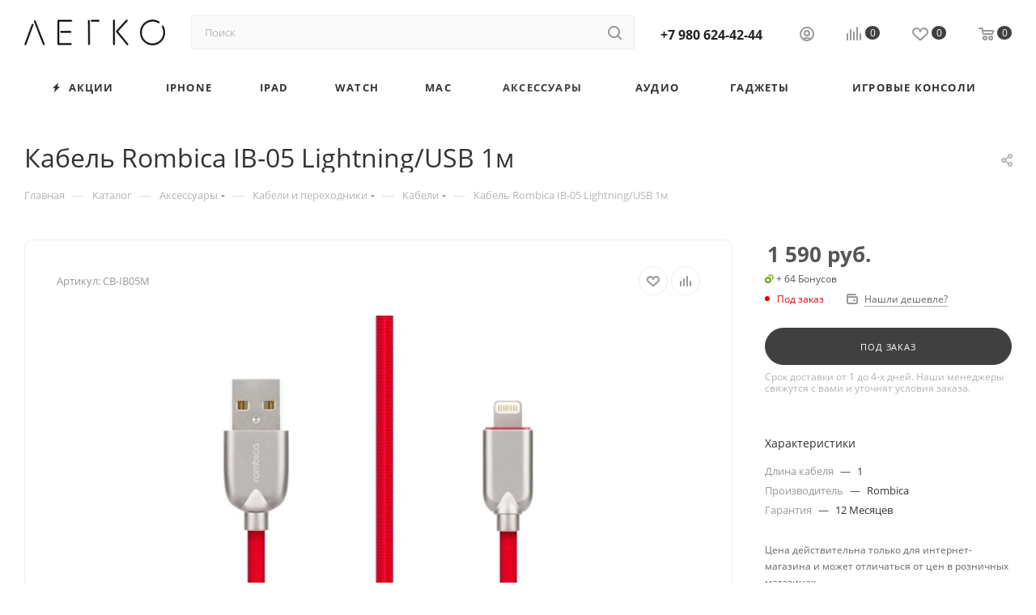

--- FILE ---
content_type: text/css
request_url: https://vlegko.ru/bitrix/js/ui/design-tokens/dist/ui.design-tokens.css?171731963026358
body_size: 2526
content:
/**
 * Do not edit directly
 * Generated on Thu, 11 Aug 2022 11:32:53 GMT
 */

:root {
  --ui-space-inset-8xl: 72px;
  --ui-space-inset-7xl: 64px;
  --ui-space-inset-6xl: 48px;
  --ui-space-inset-5xl: 40px;
  --ui-space-inset-4xl: 36px;
  --ui-space-inset-3xl: 32px;
  --ui-space-inset-2xl: 28px;
  --ui-space-inset-xl: 24px;
  --ui-space-inset-lg: 20px;
  --ui-space-inset-md: 16px;
  --ui-space-inset-sm: 12px;
  --ui-space-inset-xs: 8px;
  --ui-space-inset-2xs: 4px;
  --ui-space-inset-3xs: 2px;
  --ui-space-inset-none: 0;
  --ui-space-inline-8xl-neg: -72px;
  --ui-space-inline-7xl-neg: -64px;
  --ui-space-inline-6xl-neg: -48px;
  --ui-space-inline-5xl-neg: -40px;
  --ui-space-inline-4xl-neg: -36px;
  --ui-space-inline-3xl-neg: -32px;
  --ui-space-inline-2xl-neg: -28px;
  --ui-space-inline-xl-neg: -24px;
  --ui-space-inline-lg-neg: -20px;
  --ui-space-inline-md-neg: -16px;
  --ui-space-inline-sm-neg: -12px;
  --ui-space-inline-xs-neg: -8px;
  --ui-space-inline-2xs-neg: -4px;
  --ui-space-inline-3xs-neg: -2px;
  --ui-space-inline-8xl: 72px;
  --ui-space-inline-7xl: 64px;
  --ui-space-inline-6xl: 48px;
  --ui-space-inline-5xl: 40px;
  --ui-space-inline-4xl: 36px;
  --ui-space-inline-3xl: 32px;
  --ui-space-inline-2xl: 28px;
  --ui-space-inline-xl: 24px;
  --ui-space-inline-lg: 20px;
  --ui-space-inline-md: 16px;
  --ui-space-inline-sm: 12px;
  --ui-space-inline-xs: 8px;
  --ui-space-inline-2xs: 4px;
  --ui-space-inline-3xs: 2px;
  --ui-space-inline-none: 0;
  --ui-space-stack-8xl-neg: -72px;
  --ui-space-stack-7xl-neg: -64px;
  --ui-space-stack-6xl-neg: -48px;
  --ui-space-stack-5xl-neg: -40px;
  --ui-space-stack-4xl-neg: -36px;
  --ui-space-stack-3xl-neg: -32px;
  --ui-space-stack-2xl-neg: -28px;
  --ui-space-stack-xl-neg: -24px;
  --ui-space-stack-lg-neg: -20px;
  --ui-space-stack-md-neg: -16px;
  --ui-space-stack-sm-neg: -12px;
  --ui-space-stack-xs-neg: -8px;
  --ui-space-stack-2xs-neg: -4px;
  --ui-space-stack-3xs-neg: -2px;
  --ui-space-stack-8xl: 72px;
  --ui-space-stack-7xl: 64px;
  --ui-space-stack-6xl: 48px;
  --ui-space-stack-5xl: 40px;
  --ui-space-stack-4xl: 36px;
  --ui-space-stack-3xl: 32px;
  --ui-space-stack-2xl: 28px;
  --ui-space-stack-xl: 24px;
  --ui-space-stack-lg: 20px;
  --ui-space-stack-md: 16px;
  --ui-space-stack-sm: 12px;
  --ui-space-stack-xs: 8px;
  --ui-space-stack-2xs: 4px;
  --ui-space-stack-3xs: 2px;
  --ui-space-stack-none: 0;
  --ui-size-8xl: 72px;
  --ui-size-7xl: 64px;
  --ui-size-6xl: 48px;
  --ui-size-5xl: 40px;
  --ui-size-4xl: 36px;
  --ui-size-3xl: 32px;
  --ui-size-2xl: 28px;
  --ui-size-xl: 24px;
  --ui-size-lg: 20px;
  --ui-size-md: 16px;
  --ui-size-sm: 12px;
  --ui-size-xs: 8px;
  --ui-size-2xs: 4px;
  --ui-size-3xs: 2px;
  --ui-size-none: 0;
  --ui-font-line-height-3xl: 2;
  --ui-font-line-height-2xl: 1.75;
  --ui-font-line-height-xl: 1.62;
  --ui-font-line-height-lg: 1.5;
  --ui-font-line-height-md: 1.4;
  --ui-font-line-height-sm: 1.35;
  --ui-font-line-height-2xs: 1.3;
  --ui-font-line-height-3xs: 1.2;
  --ui-font-line-height-reset: 1;
  --ui-font-size-5xl: 28px;
  --ui-font-size-4xl: 24px;
  --ui-font-size-3xl: 22px;
  --ui-font-size-2xl: 18px;
  --ui-font-size-xl: 16px;
  --ui-font-size-lg: 15px;
  --ui-font-size-md: 14px;
  --ui-font-size-sm: 13px;
  --ui-font-size-xs: 12px;
  --ui-font-size-3xs: 11px;
  --ui-font-size-4xs: 10px;
  --ui-font-size-5xs: 9px;
  --ui-font-size-6xs: 8px;
  --ui-font-size-7xs: 7px;
  --ui-font-weight-extra-black: 950;
  --ui-font-weight-black: 900;
  --ui-font-weight-extra-bold: 800;
  --ui-font-weight-bold: 700;
  --ui-font-weight-semi-bold: 600;
  --ui-font-weight-medium: 500;
  --ui-font-weight-normal: 400;
  --ui-font-weight-regular: 400;
  --ui-font-weight-light: 300;
  --ui-font-weight-extra-light: 200;
  --ui-font-weight-thin: 100;
  --ui-font-family-helvetica: "Helvetica Neue", Helvetica, Arial, sans-serif;
  --ui-font-family-system-mono: ui-monospace, SFMono-Regular, "SF Mono", Consolas, "Liberation Mono", Menlo, monospace;
  --ui-font-family-system: system-ui, -apple-system, BlinkMacSystemFont, "Segoe UI", Roboto, Ubuntu, "Helvetica Neue", Arial, sans-serif, 'Apple Color Emoji', 'Segoe UI Emoji', 'Segoe UI Symbol';
  --ui-color-palette-beige-base: #fdfae1;
  --ui-color-palette-beige-base-rgb: 253, 250, 225;
  --ui-color-palette-gray-03: #f8f9fa;
  --ui-color-palette-gray-03-rgb: 248, 249, 250;
  --ui-color-palette-gray-04: #f3f5f7;
  --ui-color-palette-gray-04-rgb: 243, 245, 247;
  --ui-color-palette-gray-05: #eef2f4;
  --ui-color-palette-gray-05-rgb: 238, 242, 244;
  --ui-color-palette-gray-90: #525c69;
  --ui-color-palette-gray-90-rgb: 82, 92, 105;
  --ui-color-palette-gray-80: #6a737f;
  --ui-color-palette-gray-80-rgb: 106, 115, 127;
  --ui-color-palette-gray-70: #828b95;
  --ui-color-palette-gray-70-rgb: 130, 139, 149;
  --ui-color-palette-gray-60: #959ca4;
  --ui-color-palette-gray-60-rgb: 149, 156, 164;
  --ui-color-palette-gray-50: #a8adb4;
  --ui-color-palette-gray-50-rgb: 168, 173, 180;
  --ui-color-palette-gray-40: #bdc1c6;
  --ui-color-palette-gray-40-rgb: 189, 193, 198;
  --ui-color-palette-gray-30: #d5d7db;
  --ui-color-palette-gray-30-rgb: 213, 215, 219;
  --ui-color-palette-gray-20: #dfe0e3;
  --ui-color-palette-gray-20-rgb: 223, 224, 227;
  --ui-color-palette-gray-10: #edeef0;
  --ui-color-palette-gray-10-rgb: 237, 238, 240;
  --ui-color-palette-red-solid: #f0371b;
  --ui-color-palette-red-solid-rgb: 240, 55, 27;
  --ui-color-palette-red-95: #800602;
  --ui-color-palette-red-95-rgb: 128, 6, 2;
  --ui-color-palette-red-90: #9a0703;
  --ui-color-palette-red-90-rgb: 154, 7, 3;
  --ui-color-palette-red-80: #c21b16;
  --ui-color-palette-red-80-rgb: 194, 27, 22;
  --ui-color-palette-red-70: #e92f2a;
  --ui-color-palette-red-70-rgb: 233, 47, 42;
  --ui-color-palette-red-60: #f4433e;
  --ui-color-palette-red-60-rgb: 244, 67, 62;
  --ui-color-palette-red-50: #ff5752;
  --ui-color-palette-red-50-rgb: 255, 87, 82;
  --ui-color-palette-red-40: #ff9a97;
  --ui-color-palette-red-40-rgb: 255, 154, 151;
  --ui-color-palette-red-30: #ffcdcc;
  --ui-color-palette-red-30-rgb: 255, 205, 204;
  --ui-color-palette-red-20: #ffe8e8;
  --ui-color-palette-red-20-rgb: 255, 232, 232;
  --ui-color-palette-red-10: #fff8f8;
  --ui-color-palette-red-10-rgb: 255, 248, 248;
  --ui-color-palette-orange-95: #614000;
  --ui-color-palette-orange-95-rgb: 97, 64, 0;
  --ui-color-palette-orange-90: #7a5100;
  --ui-color-palette-orange-90-rgb: 122, 81, 0;
  --ui-color-palette-orange-80: #9f6a00;
  --ui-color-palette-orange-80-rgb: 159, 106, 0;
  --ui-color-palette-orange-70: #c48300;
  --ui-color-palette-orange-70-rgb: 196, 131, 0;
  --ui-color-palette-orange-60: #e89b06;
  --ui-color-palette-orange-60-rgb: 232, 155, 6;
  --ui-color-palette-orange-50: #ffa900;
  --ui-color-palette-orange-50-rgb: 255, 169, 0;
  --ui-color-palette-orange-40: #ffc34d;
  --ui-color-palette-orange-40-rgb: 255, 195, 77;
  --ui-color-palette-orange-30: #ffe1a6;
  --ui-color-palette-orange-30-rgb: 255, 225, 166;
  --ui-color-palette-orange-20: #fff1d6;
  --ui-color-palette-orange-20-rgb: 255, 241, 214;
  --ui-color-palette-orange-10: #fffaf0;
  --ui-color-palette-orange-10-rgb: 255, 250, 240;
  --ui-color-palette-green-95: #3d4f00;
  --ui-color-palette-green-95-rgb: 61, 79, 0;
  --ui-color-palette-green-90: #506900;
  --ui-color-palette-green-90-rgb: 80, 105, 0;
  --ui-color-palette-green-80: #688800;
  --ui-color-palette-green-80-rgb: 104, 136, 0;
  --ui-color-palette-green-70: #7fa800;
  --ui-color-palette-green-70-rgb: 127, 168, 0;
  --ui-color-palette-green-60: #8dbb00;
  --ui-color-palette-green-60-rgb: 141, 187, 0;
  --ui-color-palette-green-50: #9dcf00;
  --ui-color-palette-green-50-rgb: 157, 207, 0;
  --ui-color-palette-green-40: #bbde4d;
  --ui-color-palette-green-40-rgb: 187, 222, 77;
  --ui-color-palette-green-30: #e2f1b3;
  --ui-color-palette-green-30-rgb: 226, 241, 179;
  --ui-color-palette-green-20: #f1fbd0;
  --ui-color-palette-green-20-rgb: 241, 251, 208;
  --ui-color-palette-green-10: #fafded;
  --ui-color-palette-green-10-rgb: 250, 253, 237;
  --ui-color-palette-blue-95: #004f69;
  --ui-color-palette-blue-95-rgb: 0, 79, 105;
  --ui-color-palette-blue-90: #006382;
  --ui-color-palette-blue-90-rgb: 0, 99, 130;
  --ui-color-palette-blue-80: #02779c;
  --ui-color-palette-blue-80-rgb: 2, 119, 156;
  --ui-color-palette-blue-70: #058cb7;
  --ui-color-palette-blue-70-rgb: 5, 140, 183;
  --ui-color-palette-blue-60: #1aa9d6;
  --ui-color-palette-blue-60-rgb: 26, 169, 214;
  --ui-color-palette-blue-50: #2fc6f6;
  --ui-color-palette-blue-50-rgb: 47, 198, 246;
  --ui-color-palette-blue-40: #7edcf9;
  --ui-color-palette-blue-40-rgb: 126, 220, 249;
  --ui-color-palette-blue-30: #c1eefd;
  --ui-color-palette-blue-30-rgb: 193, 238, 253;
  --ui-color-palette-blue-20: #e5f9ff;
  --ui-color-palette-blue-20-rgb: 229, 249, 255;
  --ui-color-palette-blue-10: #f4fcfe;
  --ui-color-palette-blue-10-rgb: 244, 252, 254;
  --ui-color-palette-white-base: #ffffff;
  --ui-color-palette-white-base-rgb: 255, 255, 255;
  --ui-color-palette-black-base: #333333;
  --ui-color-palette-black-base-rgb: 51, 51, 51;
  --ui-color-palette-black-solid: #000000;
  --ui-color-palette-black-solid-rgb: 0, 0, 0;
  --ui-color-overlay-base: rgba(255, 255, 255, 0.5);
  --ui-color-accent-purple: #a77bde;
  --ui-color-accent-purple-rgb: 167, 123, 222;
  --ui-color-accent-turquoise: #05b5ab;
  --ui-color-accent-turquoise-rgb: 5, 181, 171;
  --ui-color-accent-green: #29ad49;
  --ui-color-accent-green-rgb: 41, 173, 73;
  --ui-color-accent-brown: #ae914b;
  --ui-color-accent-brown-rgb: 174, 145, 75;
  --ui-color-accent-pink: #fb6dba;
  --ui-color-accent-pink-rgb: 251, 109, 186;
  --ui-color-accent-aqua: #55d0e0;
  --ui-color-accent-aqua-rgb: 85, 208, 224;
  --ui-color-accent-light-blue: #559be6;
  --ui-color-accent-light-blue-rgb: 85, 155, 230;
  --ui-color-tag-9: #e2e3e5;
  --ui-color-tag-9-rgb: 226, 227, 229;
  --ui-color-tag-8: #ccd3dd;
  --ui-color-tag-8-rgb: 204, 211, 221;
  --ui-color-tag-7: #dfc684;
  --ui-color-tag-7-rgb: 223, 198, 132;
  --ui-color-tag-6: #ace5ec;
  --ui-color-tag-6-rgb: 172, 229, 236;
  --ui-color-tag-5: #c2d1f0;
  --ui-color-tag-5-rgb: 194, 209, 240;
  --ui-color-tag-4: #87eda0;
  --ui-color-tag-4-rgb: 135, 237, 160;
  --ui-color-tag-3: #dbf087;
  --ui-color-tag-3-rgb: 219, 240, 135;
  --ui-color-tag-2: #00baf2;
  --ui-color-tag-2-rgb: 0, 186, 242;
  --ui-color-tag-1: #bcedfc;
  --ui-color-tag-1-rgb: 188, 237, 252;
  --ui-color-link-primary-base: #2066b0;
  --ui-color-link-primary-base-rgb: 32, 102, 176;
  --ui-color-background-none: none;
  --ui-color-background-transparent: transparent;
  --ui-border-width-thick: 2px;
  --ui-border-width-thin: 1px;
  --ui-border-radius-pill: 99rem;
  --ui-border-radius-circle: 50%;
  --ui-border-radius-3xl: 20px;
  --ui-border-radius-2xl: 16px;
  --ui-border-radius-xl: 14px;
  --ui-border-radius-lg: 12px;
  --ui-border-radius-md: 10px;
  --ui-border-radius-sm: 8px;
  --ui-border-radius-xs: 6px;
  --ui-border-radius-2xs: 4px;
  --ui-border-radius-3xs: 2px;
  --ui-border-radius-none: 0;
  --ui-typography-text-lg-font-weight: 400;
  --ui-typography-text-lg-line-height: 1.4;
  --ui-typography-text-lg-font-size: var(--ui-font-size-lg);
  --ui-typography-text-md-font-weight: 400;
  --ui-typography-text-md-line-height: 1.4;
  --ui-typography-text-md-font-size: var(--ui-font-size-md);
  --ui-typography-text-sm-font-weight: 400;
  --ui-typography-text-sm-line-height: 1.4;
  --ui-typography-text-sm-font-size: var(--ui-font-size-sm);
  --ui-typography-text-xs-font-weight: 400;
  --ui-typography-text-xs-line-height: 1.35;
  --ui-typography-text-xs-font-size: var(--ui-font-size-xs);
  --ui-typography-heading-h6-color: var(--ui-color-palette-black-base);
  --ui-typography-heading-h6-font-weight: 600;
  --ui-typography-heading-h6-line-height: 1.4;
  --ui-typography-heading-h6-font-size: var(--ui-font-size-md);
  --ui-typography-heading-h5-color: var(--ui-color-palette-black-base);
  --ui-typography-heading-h5-font-weight: 400;
  --ui-typography-heading-h5-line-height: 1.35;
  --ui-typography-heading-h5-font-size: var(--ui-font-size-xl);
  --ui-typography-heading-h4-color: var(--ui-color-palette-black-base);
  --ui-typography-heading-h4-font-weight: 400;
  --ui-typography-heading-h4-line-height: 1.35;
  --ui-typography-heading-h4-font-size: var(--ui-font-size-2xl);
  --ui-typography-heading-h3-color: var(--ui-color-palette-black-base);
  --ui-typography-heading-h3-font-weight: 300;
  --ui-typography-heading-h3-line-height: 1.3;
  --ui-typography-heading-h3-font-size: var(--ui-font-size-3xl);
  --ui-typography-heading-h2-color: var(--ui-color-palette-black-base);
  --ui-typography-heading-h2-font-weight: 300;
  --ui-typography-heading-h2-line-height: 1.3;
  --ui-typography-heading-h2-font-size: var(--ui-font-size-4xl);
  --ui-typography-heading-h1-color: var(--ui-color-palette-black-base);
  --ui-typography-heading-h1-font-weight: 300;
  --ui-typography-heading-h1-line-height: 1.2;
  --ui-typography-heading-h1-font-size: var(--ui-font-size-5xl);
  --ui-color-base-default: var(--ui-color-palette-black-base);
  --ui-color-base-default-rgb: var(--ui-color-palette-black-base-rgb);
  --ui-color-base-solid: var(--ui-color-palette-black-solid);
  --ui-color-base-solid-rgb: var(--ui-color-palette-black-solid-rgb);
  --ui-color-base-05: var(--ui-color-palette-gray-05);
  --ui-color-base-05-rgb: var(--ui-color-palette-gray-05-rgb);
  --ui-color-base-04: var(--ui-color-palette-gray-04);
  --ui-color-base-04-rgb: var(--ui-color-palette-gray-04-rgb);
  --ui-color-base-03: var(--ui-color-palette-gray-03);
  --ui-color-base-03-rgb: var(--ui-color-palette-gray-03-rgb);
  --ui-color-base-90: var(--ui-color-palette-gray-90);
  --ui-color-base-90-rgb: var(--ui-color-palette-gray-90-rgb);
  --ui-color-base-80: var(--ui-color-palette-gray-80);
  --ui-color-base-80-rgb: var(--ui-color-palette-gray-80-rgb);
  --ui-color-base-70: var(--ui-color-palette-gray-70);
  --ui-color-base-70-rgb: var(--ui-color-palette-gray-70-rgb);
  --ui-color-base-60: var(--ui-color-palette-gray-60);
  --ui-color-base-60-rgb: var(--ui-color-palette-gray-60-rgb);
  --ui-color-base-50: var(--ui-color-palette-gray-50);
  --ui-color-base-50-rgb: var(--ui-color-palette-gray-50-rgb);
  --ui-color-base-40: var(--ui-color-palette-gray-40);
  --ui-color-base-40-rgb: var(--ui-color-palette-gray-40-rgb);
  --ui-color-base-30: var(--ui-color-palette-gray-30);
  --ui-color-base-30-rgb: var(--ui-color-palette-gray-30-rgb);
  --ui-color-base-20: var(--ui-color-palette-gray-20);
  --ui-color-base-20-rgb: var(--ui-color-palette-gray-20-rgb);
  --ui-color-base-10: var(--ui-color-palette-gray-10);
  --ui-color-base-10-rgb: var(--ui-color-palette-gray-10-rgb);
  --ui-color-background-note: var(--ui-color-palette-beige-base);
  --ui-color-background-note-rgb: var(--ui-color-palette-beige-base-rgb);
  --ui-color-background-on-alert: var(--ui-color-palette-red-70);
  --ui-color-background-on-alert-rgb: var(--ui-color-palette-red-70-rgb);
  --ui-color-background-alert: var(--ui-color-palette-red-20);
  --ui-color-background-alert-rgb: var(--ui-color-palette-red-20-rgb);
  --ui-color-background-on-warning: var(--ui-color-palette-orange-70);
  --ui-color-background-on-warning-rgb: var(--ui-color-palette-orange-70-rgb);
  --ui-color-background-warning: var(--ui-color-palette-orange-20);
  --ui-color-background-warning-rgb: var(--ui-color-palette-orange-20-rgb);
  --ui-color-background-on-success: var(--ui-color-palette-green-70);
  --ui-color-background-on-success-rgb: var(--ui-color-palette-green-70-rgb);
  --ui-color-background-success: var(--ui-color-palette-green-20);
  --ui-color-background-success-rgb: var(--ui-color-palette-green-20-rgb);
  --ui-color-background-on-info: var(--ui-color-palette-blue-70);
  --ui-color-background-on-info-rgb: var(--ui-color-palette-blue-70-rgb);
  --ui-color-background-info: var(--ui-color-palette-blue-20);
  --ui-color-background-info-rgb: var(--ui-color-palette-blue-20-rgb);
  --ui-color-background-tertiary: var(--ui-color-palette-gray-05);
  --ui-color-background-tertiary-rgb: var(--ui-color-palette-gray-05-rgb);
  --ui-color-background-secondary: var(--ui-color-palette-gray-10);
  --ui-color-background-secondary-rgb: var(--ui-color-palette-gray-10-rgb);
  --ui-color-background-primary: var(--ui-color-palette-white-base);
  --ui-color-background-primary-rgb: var(--ui-color-palette-white-base-rgb);
  --ui-color-text-warning: var(--ui-color-palette-orange-50);
  --ui-color-text-warning-rgb: var(--ui-color-palette-orange-50-rgb);
  --ui-color-text-alert: var(--ui-color-palette-red-50);
  --ui-color-text-alert-rgb: var(--ui-color-palette-red-50-rgb);
  --ui-color-text-subtle: var(--ui-color-palette-gray-70);
  --ui-color-text-subtle-rgb: var(--ui-color-palette-gray-70-rgb);
  --ui-color-text-secondary: var(--ui-color-palette-gray-90);
  --ui-color-text-secondary-rgb: var(--ui-color-palette-gray-90-rgb);
  --ui-color-text-primary: var(--ui-color-palette-black-base);
  --ui-color-text-primary-rgb: var(--ui-color-palette-black-base-rgb);
  --ui-color-extranet: var(--ui-color-palette-orange-60);
  --ui-color-extranet-rgb: var(--ui-color-palette-orange-60-rgb);
  --ui-color-on-primary-alt: var(--ui-color-palette-white-base);
  --ui-color-on-primary-alt-rgb: var(--ui-color-palette-white-base-rgb);
  --ui-color-primary-alt: var(--ui-color-palette-green-50);
  --ui-color-primary-alt-rgb: var(--ui-color-palette-green-50-rgb);
  --ui-color-on-primary: var(--ui-color-palette-white-base);
  --ui-color-on-primary-rgb: var(--ui-color-palette-white-base-rgb);
  --ui-color-primary: var(--ui-color-palette-blue-50);
  --ui-color-primary-rgb: var(--ui-color-palette-blue-50-rgb);
}

.ui-typography-heading-h1 {
	font-size: var(--ui-typography-heading-h1-font-size);
	line-height: var(--ui-typography-heading-h1-line-height);
	font-weight: var(--ui-typography-heading-h1-font-weight);
	color: var(--ui-typography-heading-h1-color);
}

.ui-typography-heading-h2 {
	font-size: var(--ui-typography-heading-h2-font-size);
	line-height: var(--ui-typography-heading-h2-line-height);
	font-weight: var(--ui-typography-heading-h2-font-weight);
	color: var(--ui-typography-heading-h2-color);
}

.ui-typography-heading-h3 {
	font-size: var(--ui-typography-heading-h3-font-size);
	line-height: var(--ui-typography-heading-h3-line-height);
	font-weight: var(--ui-typography-heading-h3-font-weight);
	color: var(--ui-typography-heading-h3-color);
}

.ui-typography-heading-h4 {
	font-size: var(--ui-typography-heading-h4-font-size);
	line-height: var(--ui-typography-heading-h4-line-height);
	font-weight: var(--ui-typography-heading-h4-font-weight);
	color: var(--ui-typography-heading-h4-color);
}

.ui-typography-heading-h5 {
	font-size: var(--ui-typography-heading-h5-font-size);
	line-height: var(--ui-typography-heading-h5-line-height);
	font-weight: var(--ui-typography-heading-h5-font-weight);
	color: var(--ui-typography-heading-h5-color);
}

.ui-typography-heading-h6 {
	font-size: var(--ui-typography-heading-h6-font-size);
	line-height: var(--ui-typography-heading-h6-line-height);
	font-weight: var(--ui-typography-heading-h6-font-weight);
	color: var(--ui-typography-heading-h6-color);
}

.ui-typography-text-xs {
	font-size: var(--ui-typography-text-xs-font-size);
	line-height: var(--ui-typography-text-xs-line-height);
	font-weight: var(--ui-typography-text-xs-font-weight);
}

.ui-typography-text-sm {
	font-size: var(--ui-typography-text-sm-font-size);
	line-height: var(--ui-typography-text-sm-line-height);
	font-weight: var(--ui-typography-text-sm-font-weight);
}

.ui-typography-text-md {
	font-size: var(--ui-typography-text-md-font-size);
	line-height: var(--ui-typography-text-md-line-height);
	font-weight: var(--ui-typography-text-md-font-weight);
}

.ui-typography-text-lg {
	font-size: var(--ui-typography-text-lg-font-size);
	line-height: var(--ui-typography-text-lg-line-height);
	font-weight: var(--ui-typography-text-lg-font-weight);
}



--- FILE ---
content_type: application/javascript; charset=UTF-8
request_url: https://vlegko.ru/bitrix/cache/js/s1/aspro_max/default_a6d9cad38756d38b699ef5badd1f399e/default_a6d9cad38756d38b699ef5badd1f399e_v1.js?176460489512621
body_size: 12505
content:

; /* Start:"a:4:{s:4:"full";s:83:"/bitrix/components/aspro/marketing.popup/templates/max/js/jqmInit.js?17589009045708";s:6:"source";s:68:"/bitrix/components/aspro/marketing.popup/templates/max/js/jqmInit.js";s:3:"min";s:0:"";s:3:"map";s:0:"";}"*/
$(document).on("click", '*[data-event="mp_jqm"]', function (e) {
  e.preventDefault();
  e.stopPropagation();

  var _this = $(this);

  if (!$(this).hasClass("clicked")) {
    $(this).addClass("clicked");
    $(this).jqmExPopup();
  }

  return false;
});


if (!BX.type.isFunction("onLoadjqmPopup")) {
  var onLoadjqmPopup = function (name, hash) {
    hash.w.attr('data-jqm-loaded', '1');

    if (hash.c.noOverlay === undefined || (hash.c.noOverlay !== undefined && !hash.c.noOverlay)) {
      $("body").addClass("jqm-initied");
    }

    //marketings
    if (name == "dyn_mp_jqm") {
      var eventdata = { hash: hash };
      BX.onCustomEvent("onMarketingPopupShow", [eventdata]);
    }

    $.each($(hash.t).get(0).attributes, function (index, attr) {
      if (/^data\-autoload\-(.+)$/.test(attr.nodeName)) {
        var key = attr.nodeName.match(/^data\-autoload\-(.+)$/)[1];
        var el = $('input[data-sid="' + key.toUpperCase() + '"]');
        var value = $(hash.t).data("autoload-" + key);
        value = String(value).replace(/%99/g, "\\"); // replace symbol \
        el.val(BX.util.htmlspecialcharsback(value)).attr("readonly", "readonly");
        el.closest(".form-group").addClass("input-filed");
        el.attr("title", el.val());
      }
    });

    // hash.w.find(">div").addClass("scrollblock");
    hash.w.addClass("scrollblock");
    hash.w.addClass("show").css({
      opacity: 1,
    });

    if (hash.c.noOverlay === undefined || (hash.c.noOverlay !== undefined && !hash.c.noOverlay)) {
      // let scrollbarWidth = window.innerWidth - document.documentElement.clientWidth + 'px';
      // $("body").css({ "padding-right": scrollbarWidth, overflow: "hidden", height: "100vh" });
      $("body").css({ overflow: "hidden", height: "100vh" });
      hash.w.closest("#popup_iframe_wrapper").css({ "z-index": 3000, display: "flex" });
    }

    if (hash.c.noOverlay !== undefined && hash.c.noOverlay) {
      hash.w.closest("#body_iframe_wrapper").css({ "z-index": 2999, display: "flex" });
    }

    $("." + name + "_frame").show();
  };
}

if (!BX.type.isFunction("onHidejqmPopup")) {
  var onHidejqmPopup = function (name, hash) {

    if (name == "dyn_mp_jqm") {
      var eventdata = { hash: hash };
      BX.onCustomEvent("onMarketingPopupClose", [eventdata]);
    }

    hash.w.animate({ opacity: 0 }, 200, function () {
      hash.w.hide();
      hash.w.empty();
      hash.o.remove();
      hash.w.removeClass("show");


      if (!hash.w.closest("#popup_iframe_wrapper").find(".jqmOverlay").length) {
        $("body").css({ "padding-right": "", overflow: "", height: "" });
        hash.w.closest("#popup_iframe_wrapper").css({ "z-index": "", display: "" });
      }

      if (!hash.w.closest("#body_iframe_wrapper").find(".jqmWindow.show").length) {
        hash.w.closest("#body_iframe_wrapper").css({ "z-index": "", display: "" });
      }

      if (!$(".jqmOverlay:not(.mobp)").length || $(".jqmOverlay.waiting").length) {
        $("body").removeClass("jqm-initied");
      }

    });

    // window.b24form = false;

    // hide bx calc
    let items = document.querySelectorAll(".bx-calendar");
    if (items) {
      items.forEach(item => {
        item.closest(".popup-window").style.display = "none";
      });
    }
  };
}

$.fn.jqmExPopup = function () {
  var _this = $(this);
  var name = _this.data("name");

  if (name.length && _this.attr("disabled") != "disabled") {
    var extClass = "",
      paramsStr = "",
      trigger = "";

    // call counter
    if (typeof $.fn.jqmEx.counter === "undefined") {
      $.fn.jqmEx.counter = 0;
    } else {
      ++$.fn.jqmEx.counter;
    }

    // trigger attrs and params
    $.each(_this.get(0).attributes, function (index, attr) {
      var attrName = attr.nodeName;
      var attrValue = _this.attr(attrName);
      if (attrName !== "onclick") {
        trigger += "[" + attrName + '="' + attrValue + '"]';
      }
      if (/^data\-param\-(.+)$/.test(attrName)) {
        var key = attrName.match(/^data\-param\-(.+)$/)[1];
        paramsStr += key + "=" + attrValue + "&";
      }
    });

    // popup url
    var script = arAsproOptions["SITE_DIR"] + "ajax/form.php";
    script += "?" + paramsStr;

    // use overlay?
    var noOverlay = _this.data("noOverlay") == "Y";

    // unique frame to each trigger
    if (noOverlay) {
      var frame = $(
        '<div class="' +
          name +
          "_frame " +
          extClass +
          ' jqmWindow popup" data-popup="' +
          $.fn.jqmEx.counter +
          '"></div>'
      ).appendTo("#body_iframe_wrapper");
    } else {
      var frame = $(
        '<div class="' +
          name +
          "_frame " +
          extClass +
          ' jqmWindow popup" data-popup="' +
          $.fn.jqmEx.counter +
          '"></div>'
      ).appendTo("#popup_iframe_wrapper");
    }

    let overlayClass = 'jqmOverlay';
    if (_this.data("jqm-overlay-class")) {
      overlayClass += " " + _this.data("jqm-overlay-class");
    }

    loadJQM(() => {

      if (frame.attr('data-jqm-loaded') === '1') {
        return;
      }

      frame.jqm({
        ajax: script,
        trigger: trigger,
        noOverlay: noOverlay,
        overlayClass: overlayClass,
        onLoad: function (hash) {
          onLoadjqmPopup(name, hash);
        },
        onHide: function (hash) {
          if (hash.w.hasClass('jqm-lock-close')) {
            return false;
          }
          onHidejqmPopup(name, hash);
        },
      });

      _this.trigger("click");
    });
  }
};

function loadJQM(cb) {
  if (typeof $.fn.jqm === "function") {
    cb();
  } else {
    BX.loadScript("/bitrix/js/aspro/popup/jqModal.js?v=1", () => cb());
  }
}

/* End */
;
; /* Start:"a:4:{s:4:"full";s:68:"/bitrix/components/aspro/marketing.popup/js/script.js?17238913126256";s:6:"source";s:53:"/bitrix/components/aspro/marketing.popup/js/script.js";s:3:"min";s:0:"";s:3:"map";s:0:"";}"*/
window.appAspro = window.appAspro || {}

if (!window.appAspro.marketing) {
	window.appAspro.marketing = {
		inited: false,
		showPopup: function (action = '') {
			let selectorPopups = '.dyn_mp_jqm' + (action ? '[data-js-action="leave"]' : ':not([data-js-action])');
			let popupItems = $(selectorPopups);
			if(popupItems.length)
			{
				var allDelays = [];
				popupItems.each(function(i, el) {
					var jqmBlock = $(el),
						delay = 0;
		
					if(!jqmBlock.hasClass('initied')) // first load
					{
						jqmBlock.addClass('initied');
						
						if(jqmBlock.data('param-delay'))
							delay = jqmBlock.data('param-delay')*1000;
		
						while(allDelays.indexOf(delay) !== -1) {
							delay += 100;
						}
		
						allDelays.push(delay);
		
						if(typeof localStorage !== 'undefined')
						{
							let lsKey = jqmBlock.data('ls');
							var dataLS = localStorage.getItem(lsKey),
								ls = '';
							try{
								ls = JSON.parse(dataLS);
							}
							catch(e){
								ls = dataLS
							}
		
							let bShowOnCurrentDevice = true;
							try {
								let mediaSelector = jqmBlock.data('media-query');
								if (mediaSelector) {
									if (!matchMedia(mediaSelector).matches) { 
										bShowOnCurrentDevice = false;
									}
								}
							} catch (error) {
							}
		
							if(bShowOnCurrentDevice && (!ls || (ls && (ls.SHOW_ALWAYS === 'Y' || (ls.TIMESTAMP < Date.now() && ls.TIMESTAMP)))))
							{
								timeoutID = setTimeout(function(){
									jqmBlock.click();
								}, delay);
							}
							if (ls && (ls.SHOW_ALWAYS === 'N' && (ls.TIMESTAMP < Date.now() && ls.TIMESTAMP))) { 
								ls.SHOW_ALWAYS = 'Y';
								localStorage.setItem(lsKey, JSON.stringify(ls));
							}
						}
						else
						{
							var ls = $.cookie(jqmBlock.data('ls'));
							if(!ls)
							{
								timeoutID = setTimeout(function(){
									jqmBlock.click();
								}, delay);
							}
						}
		
					}
					else // ajax popup
					{
						
					}
		
				});
			}
		},
		
		stopShowAlways: function (lsKey) { 
			if(typeof localStorage !== 'undefined')
			{
				let dataLS = localStorage.getItem(lsKey),
					ls = '';
				try{
					ls = JSON.parse(dataLS);
				}
				catch(e){
					ls = dataLS
				}
				if(ls)
				{
					ls.SHOW_ALWAYS = 'N';
					localStorage.setItem(lsKey, JSON.stringify(ls));
				}
			}
		
		},
		
		checkStopAction: function (lsKey, action) {
			let allStopActions = $('.dyn_mp_jqm[data-ls=' + lsKey + ']').data('stop-actions');
			let bNeedStopShow = false;
		
			if (allStopActions) {
				let arStopActions = allStopActions.split(',');
				bNeedStopShow = arStopActions.indexOf(action) !== -1;
			}
		
			return bNeedStopShow;
		}, 

		addJSEvents: function () {
			// client leave site
			let jsPopupLeave = $('.dyn_mp_jqm[data-js-action="leave"]');
			if (jsPopupLeave.length) {
				_this = this;
				document.addEventListener("mouseleave", function(event){
					_this.showPopup('leave');
				});
			}
		}
	}
}


if (!appAspro.marketing.inited) { 
	appAspro.marketing.inited = true;
	

	$(document).ready(function () {
		BX.addCustomEvent("onMarketingPopupClose", function (eventdata) {
			if (eventdata) {
				let mpFrame = eventdata.hash.w,
					popupWrap = mpFrame.find('.marketing-popup'),
					lsKey = popupWrap.data('ls');
					
				if (lsKey) {
					let bNeedStopShow = appAspro.marketing.checkStopAction(lsKey, 'close');
	
					if (bNeedStopShow) {
						appAspro.marketing.stopShowAlways(lsKey);
					}
				}
			}
		});
	
		BX.addCustomEvent("onMarketingPopupShow", function (eventdata) {
			if (eventdata) {
				let hash = eventdata.hash;
				if (typeof $(hash.t).data("ls") !== " undefined" && $(hash.t).data("ls")) {
					var ls = $(hash.t).data("ls"),
						ls_timeout = 0,
						v = "";
			
					if ($(hash.t).data("ls_timeout")) ls_timeout = $(hash.t).data("ls_timeout");
			
					ls_timeout = ls_timeout ? Date.now() + ls_timeout * 1000 : "";
			
					if (typeof localStorage !== "undefined") {
						var val = localStorage.getItem(ls);
						try {
							v = JSON.parse(val);
						} catch (e) {
							v = val;
						}
						if (v != null) {
							localStorage.removeItem(ls);
						}
						v = {};
						v["VALUE"] = "Y";
						v["TIMESTAMP"] = ls_timeout; // default: seconds for 1 day
						
						if ($(hash.t).data("show_always"))
							v["SHOW_ALWAYS"] = $(hash.t).data("show_always");
			
						localStorage.setItem(ls, JSON.stringify(v));
					} else {
						var val = $.cookie(ls);
						if (!val) $.cookie(ls, "Y", { expires: ls_timeout }); // default: seconds for 1 day
					}
	
					var dopClasses = hash.w.find(".marketing-popup").data("classes");
					if (dopClasses) {
						hash.w.addClass(dopClasses);
					}
				}
			}
		});

		appAspro.marketing.showPopup();
		appAspro.marketing.addJSEvents();
		
		if(typeof window.frameCacheVars !== "undefined"){
			BX.addCustomEvent("onFrameDataReceived", function (json){
				appAspro.marketing.showPopup();
				appAspro.marketing.addJSEvents();
			});
		}
	})

	$(document).on('click', '.dyn_mp_jqm_frame [data-marketing-action]', function (e) {
		let mpFrame = $(this).closest('.dyn_mp_jqm_frame'),
			popupWrap = $(this).closest('.marketing-popup'),
			lsKey = popupWrap.data('ls'),
			bNeedStopShow = false,
			btnAction = $(this).attr('data-marketing-action'),
			bLockClose = mpFrame.hasClass('jqm-lock-close');
			
		bNeedStopShow = appAspro.marketing.checkStopAction(lsKey, btnAction);

		if (btnAction === 'btn1') {
			if (bLockClose) {
				mpFrame.removeClass('jqm-lock-close');
				bNeedStopShow = true;
			}
		} else {
			let disagreePopup = mpFrame.find('.marketing-popup-disagree');

			if (bLockClose) {
				if (popupWrap.length) { 
					popupWrap.hide();
				}
				if (disagreePopup.length) { 
					disagreePopup.removeClass('hidden');
				}
				bNeedStopShow = false;
			}
		}

		if (bNeedStopShow) { 
			appAspro.marketing.stopShowAlways(lsKey);
		}

		mpFrame.jqmHide();
	});

	$(document).on('click', '.coupon-block', function (e) {
		let couponText = this.querySelector('.coupon-block__text').textContent.trim();

		if(navigator.clipboard){
			navigator.clipboard.writeText(couponText).then(() => {
				// console.log('ok');
			}).catch(() => {
				console.log('error copy');
			});
		}
	});
	
}
/* End */
;; /* /bitrix/components/aspro/marketing.popup/templates/max/js/jqmInit.js?17589009045708*/
; /* /bitrix/components/aspro/marketing.popup/js/script.js?17238913126256*/


--- FILE ---
content_type: application/javascript; charset=UTF-8
request_url: https://vlegko.ru/bitrix/templates/aspro_max/components/bitrix/main.userconsent.request/main/user_consent.js?176112350514950
body_size: 14834
content:
; (function () {
  function UserConsentControl(params) {
    this.caller = params.caller;
    this.formNode = params.formNode;
    this.controlNode = params.controlNode;
    this.inputNode = params.inputNode;
    this.config = params.config;
  }
  UserConsentControl.prototype = {

  };

  BX.UserConsent = {
    msg: {
      'title': 'MAIN_USER_CONSENT_REQUEST_TITLE',
      'btnAccept': 'MAIN_USER_CONSENT_REQUEST_BTN_ACCEPT',
      'btnReject': 'MAIN_USER_CONSENT_REQUEST_BTN_REJECT',
      'loading': 'MAIN_USER_CONSENT_REQUEST_LOADING',
      'errTextLoad': 'MAIN_USER_CONSENT_REQUEST_ERR_TEXT_LOAD'
    },
    events: {
      'save': 'main-user-consent-request-save',
      'refused': 'main-user-consent-request-refused',
      'accepted': 'main-user-consent-request-accepted'
    },
    current: null,
    autoSave: false,
    isFormSubmitted: false,
    isConsentSaved: false,
    attributeControl: 'data-bx-user-consent',
    load: function (context) {
      var item = this.find(context)[0];
      if (!item) {
        return null;
      }

      this.bind(item);
      return item;
    },
    loadAll: function (context, limit) {
      this.find(context, limit).forEach(this.bind, this);
    },
    loadFromForms: function () {
      var formNodes = document.getElementsByTagName('FORM');
      formNodes = BX.convert.nodeListToArray(formNodes);
      formNodes.forEach(this.loadAll, this);
    },
    find: function (context) {
      if (!context) {
        return [];
      }

      var controlNodes = context.querySelectorAll('[' + this.attributeControl + ']:not(.consent-inited)');
      controlNodes = BX.convert.nodeListToArray(controlNodes);
      return controlNodes.map(this.createItem.bind(this, context)).filter(function (item) { return !!item });
    },
    bind: function (item) {
      if (item.controlNode.classList.contains('consent-inited')) {
        return;
      }

      if (item.config.submitEventName) {
        BX.addCustomEvent(item.config.submitEventName, this.onSubmit.bind(this, item));
      }
      else if (item.formNode) {
        BX.bind(item.formNode, 'submit', this.onSubmit.bind(this, item));
      }

      BX.bind(item.controlNode, 'click', this.onClick.bind(this, item));
      item.controlNode.classList.add('consent-inited');

      BX.addCustomEvent('onUserConsentHide', () => {
        if (this.popup.nodes.container) {
          this.popup.hide();
        }
      });
    },
    createItem: function (context, controlNode) {
      var inputNode = controlNode.querySelector('input[type="checkbox"]');
      if (!inputNode) {
        return;
      }

      try {
        var config = JSON.parse(controlNode.getAttribute(this.attributeControl));
        var parameters = {
          'formNode': null,
          'controlNode': controlNode,
          'inputNode': inputNode,
          'config': config
        };

        if (context.tagName == 'FORM') {
          parameters.formNode = context;
        }
        else {
          parameters.formNode = BX.findParent(inputNode, { tagName: 'FORM' })
        }

        parameters.caller = this;
        return new UserConsentControl(parameters);
      }
      catch (e) {
        return null;
      }
    },
    onClick: function (item, e) {
      if (item.config.url) {
        return;
      }

      this.requestForItem(item);
      e.preventDefault();
    },
    onSubmit: function (item, e) {
      this.isFormSubmitted = true;
      if (this.check(item)) {
        return true;
      }
      else {
        if (e) {
          e.preventDefault();
        }

        return false;
      }
    },
    check: function (item) {
      if (item.inputNode.checked) {
        this.saveConsent(item);
        return true;
      }

      this.requestForItem(item);
      return false;
    },
    requestForItem: function (item) {
      this.setCurrent(item);
      this.requestConsent(
        item.config.id,
        {
          'sec': item.config.sec,
          'replace': item.config.replace
        },
        this.onAccepted,
        this.onRefused
      );
    },
    setCurrent: function (item) {
      this.current = item;
      this.autoSave = item.config.autoSave;
      this.actionRequestUrl = item.config.actionUrl;
    },
    onAccepted: function () {
      if (!this.current) {
        return;
      }

      var item = this.current;
      this.saveConsent(
        this.current,
        function () {
          BX.onCustomEvent(item, this.events.accepted, []);
          BX.onCustomEvent(this, this.events.accepted, [item]);

          this.isConsentSaved = true;

          if (this.isFormSubmitted && item.formNode && !item.config.submitEventName) {
            // BX.submit(item.formNode);
          }
        }
      );

      this.current.inputNode.checked = true;

      if (
        $(this.current.formNode).attr('id') !== 'bx-soa-order-form'
        && typeof $.validator === "function"
        && $(this.current.formNode).data("validator")
      ) {
        $(this.current.inputNode).valid();
      } else {
        let eventChange = new Event("change");
        this.current.inputNode.dispatchEvent(eventChange);
      }

      this.current = null;
    },
    onRefused: function () {
      BX.onCustomEvent(this.current, this.events.refused, []);
      BX.onCustomEvent(this, this.events.refused, [this.current]);
      this.current.inputNode.checked = false;

      if (
        $(this.current.formNode).attr('id') !== 'bx-soa-order-form'
        && typeof $.validator === "function"
        && $(this.current.formNode).data("validator")
      ) {
        $(this.current.inputNode).valid();
      } else {
        let eventChange = new Event("change");
        this.current.inputNode.dispatchEvent(eventChange);
      }

      this.current = null;
      this.isFormSubmitted = false;
    },
    initPopup: function () {
      if (this.popup) {
        return;
      }


      this.popup = {

      };
    },
    popup: {
      isInit: false,
      caller: null,
      nodes: {
        container: null,
        shadow: null,
        head: null,
        loader: null,
        content: null,
        textarea: null,
        buttonAccept: null,
        buttonReject: null
      },
      onAccept: function () {
        this.hide();
        BX.onCustomEvent(this, 'accept', []);
      },
      onReject: function () {
        this.hide();
        BX.onCustomEvent(this, 'reject', []);
      },
      init: function () {
        if (this.isInit) {
          return true;
        }

        var tmplNode = document.querySelector('div[data-bx-template]');
        if (!tmplNode) {
          return false;
        }

        var popup = document.createElement('DIV');
        popup.innerHTML = tmplNode.innerHTML;
        popup = popup.children[0];
        if (!popup) {
          return false;
        }
        document.body.insertBefore(popup, document.body.children[0]);

        this.isInit = true;
        this.nodes.container = popup;
        this.nodes.shadow = this.nodes.container.querySelector('[data-bx-shadow]');
        this.nodes.head = this.nodes.container.querySelector('[data-bx-head]');
        this.nodes.loader = this.nodes.container.querySelector('[data-bx-loader]');
        this.nodes.content = this.nodes.container.querySelector('[data-bx-content]');
        this.nodes.textarea = this.nodes.container.querySelector('[data-bx-textarea]');
        this.nodes.link = this.nodes.container.querySelector('[data-bx-link]');
        this.nodes.linkA = this.nodes.link ? this.nodes.link.querySelector('a') : null;

        this.nodes.buttonAccept = this.nodes.container.querySelector('[data-bx-btn-accept]');
        this.nodes.buttonReject = this.nodes.container.querySelector('[data-bx-btn-reject]');
        this.nodes.buttonAccept.textContent = BX.message(this.caller.msg.btnAccept);
        this.nodes.buttonReject.textContent = BX.message(this.caller.msg.btnReject);
        BX.bind(this.nodes.buttonAccept, 'click', this.onAccept.bind(this));
        BX.bind(this.nodes.buttonReject, 'click', this.onReject.bind(this));

        return true;
      },
      setTitle: function (text) {
        if (!this.nodes.head) {
          return;
        }
        this.nodes.head.innerHTML = text;
      },
      setContent: function (text) {
        if (!this.nodes.textarea) {
          return;
        }
        this.nodes.textarea.innerHTML = text;

        this.nodes.link.style.display = 'none';
        this.nodes.textarea.style.display = '';
      },
      setUrl: function (url) {
        if (!this.nodes.link) {
          return;
        }

        this.nodes.linkA.textContent = url;
        this.nodes.linkA.href = url;

        this.nodes.link.style.display = '';
        this.nodes.textarea.style.display = 'none';
      },
      show: function (isContentVisible) {
        if (typeof isContentVisible == 'boolean') {
          this.nodes.loader.style.display = !isContentVisible ? '' : 'none';
          this.nodes.content.style.display = isContentVisible ? '' : 'none';
        }

        this.nodes.container.style.display = '';

        // Delay blur to ensure focus is properly removed on iOS Safari,
        // where calling blur() synchronously may not dismiss the keyboard.
        setTimeout(() => {
          if (document.activeElement instanceof HTMLElement) {
            document.activeElement.blur();
          }
        }, 0);
        document.body.classList.add('overflow-block');
      },
      hide: function () {
        this.nodes.container.style.display = 'none';
        document.querySelector('body').classList.remove('overflow-block');
      }
    },

    cache: {
      list: [],
      stringifyKey: function (key) {
        return BX.type.isString(key) ? key : JSON.stringify({ 'key': key });
      },
      set: function (key, data) {
        var item = this.get(key);
        if (item) {
          item.data = data;
        }
        else {
          this.list.push({
            'key': this.stringifyKey(key),
            'data': data
          });
        }
      },
      getData: function (key) {
        var item = this.get(key);
        return item ? item.data : null;
      },
      get: function (key) {
        key = this.stringifyKey(key);
        var filtered = this.list.filter(function (item) {
          return (item.key == key);
        });
        return (filtered.length > 0 ? filtered[0] : null);
      },
      has: function (key) {
        return !!this.get(key);
      }
    },
    requestConsent: function (id, sendData, onAccepted, onRefused) {
      sendData = sendData || {};
      sendData.id = id;

      var cacheHash = this.cache.stringifyKey(sendData);

      if (!this.popup.isInit) {
        this.popup.caller = this;
        if (!this.popup.init()) {
          return;
        }

        BX.addCustomEvent(this.popup, 'accept', onAccepted.bind(this));
        BX.addCustomEvent(this.popup, 'reject', onRefused.bind(this));
      }

      if (this.current && this.current.config.text) {
        this.cache.set(cacheHash, this.current.config.text);
      }

      if (this.current && this.current.config.url) {
        this.setTextToPopup('', this.current.config.url);
      }
      else if (this.cache.has(cacheHash)) {
        this.setTextToPopup(this.cache.getData(cacheHash));
      }
      else {
        this.popup.setTitle(BX.message(this.msg.loading));
        this.popup.show(false);
        BX.ajax.runAction('main.agreement.get', {
          data: sendData,
        })
          .then((response) => {
            this.cache.set(cacheHash, response.data.content.html || '');
            this.setTextToPopup(this.cache.getData(cacheHash));
          })
          .catch(() => {
            this.popup.hide();
            alert(BX.message(this.msg.errTextLoad));
          })
      }
    },
    setTextToPopup: function (text, url) {
      this.popup.setTitle(BX.message(this.msg.title));
      if (url) {
        this.popup.setUrl(url);
      } else {
        this.popup.setContent(text);
      }
      this.popup.show(true);
    },
    saveConsent: function (item, callback) {
      this.setCurrent(item);

      var data = {
        'id': item.config.id,
        'sec': item.config.sec,
        'url': window.location.href
      };
      if (item.config.originId) {
        var originId = item.config.originId;
        if (item.formNode && originId.indexOf('%') >= 0) {
          var inputs = item.formNode.querySelectorAll('input[type="text"], input[type="hidden"]');
          inputs = BX.convert.nodeListToArray(inputs);
          inputs.forEach(function (input) {
            if (!input.name) {
              return;
            }
            originId = originId.replace('%' + input.name + '%', input.value ? input.value : '');
          });
        }
        data.originId = originId;
      }
      if (item.config.originatorId) {
        data.originatorId = item.config.originatorId;
      }

      BX.onCustomEvent(item, this.events.save, [data]);
      BX.onCustomEvent(this, this.events.save, [item, data]);

      if (this.isConsentSaved || !item.config.autoSave) {
        if (callback) {
          callback.apply(this, []);
        }
      }
      else {
        this.sendActionRequest(
          'saveConsent',
          data,
          callback,
          callback
        );
      }
    },
    sendActionRequest: function (action, sendData, callbackSuccess, callbackFailure) {
      callbackSuccess = callbackSuccess || null;
      callbackFailure = callbackFailure || null;

      sendData.action = action;
      sendData.sessid = BX.bitrix_sessid();
      sendData.action = action;

      BX.ajax({
        url: this.actionRequestUrl,
        method: 'POST',
        data: sendData,
        timeout: 10,
        dataType: 'json',
        processData: true,
        onsuccess: BX.proxy(function (data) {
          data = data || {};
          if (data.error) {
            callbackFailure.apply(this, [data]);
          }
          else if (callbackSuccess) {
            callbackSuccess.apply(this, [data]);
          }
        }, this),
        onfailure: BX.proxy(function () {
          var data = { 'error': true, 'text': '' };
          if (callbackFailure) {
            callbackFailure.apply(this, [data]);
          }
        }, this)
      });
    }
  };

  BX.ready(function () {
    BX.UserConsent.loadFromForms();
  });

  BX.addCustomEvent('onUserConsentReload', () => {
    BX.UserConsent.loadFromForms();
  });
})();
